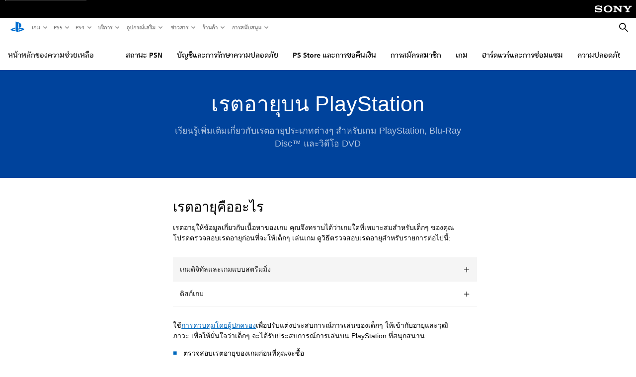

--- FILE ---
content_type: application/javascript;charset=utf-8
request_url: https://www.playstation.com/etc.clientlibs/global_pdc/clientlibs/auto-clientlibs/pdc.accordions.min.e4ed243a97255aef95d52f70c3195952.js
body_size: 3342
content:
/*!
 * @sie/designkit
 * @copyright     2025 Sony Interactive Entertainment LLC, all rights reserved
 */

!function(){"use strict";function t(t,e){if(!(t instanceof e))throw new TypeError("Cannot call a class as a function")}function e(t,e){for(var i=0;i<e.length;i++){var a=e[i];a.enumerable=a.enumerable||!1,a.configurable=!0,"value"in a&&(a.writable=!0),Object.defineProperty(t,n(a.key),a)}}function i(t,i,a){return i&&e(t.prototype,i),a&&e(t,a),Object.defineProperty(t,"prototype",{writable:!1}),t}function a(t,e){if("object"!=typeof t||null===t)return t;var i=t[Symbol.toPrimitive];if(void 0!==i){var a=i.call(t,e||"default");if("object"!=typeof a)return a;throw new TypeError("@@toPrimitive must return a primitive value.")}return("string"===e?String:Number)(t)}function n(t){var e=a(t,"string");return"symbol"==typeof e?e:String(e)}var r=({IS_PORTRAIT:(window.matchMedia&&matchMedia("(orientation: portrait)")||{}).matches,IS_LANDSCAPE:(window.matchMedia&&matchMedia("(orientation: landscape)")||{}).matches,IS_MOBILE:(window.matchMedia&&matchMedia("(max-width: 767px)")||{}).matches,IS_MOBILE_PORTRAIT:(window.matchMedia("(max-width: 767px) and (orientation: portrait)")||{}).matches,IS_TABLET:(window.matchMedia&&matchMedia("(min-width: 768px)")||{}).matches,IS_DESKTOP:(window.matchMedia&&matchMedia("(min-width: 1024px)")||{}).matches},{IS_PORTRAIT:window.matchMedia&&matchMedia("(orientation: portrait)")||{},IS_LANDSCAPE:window.matchMedia&&matchMedia("(orientation: landscape)")||{},IS_JETSTREAM_MOBILE:window.matchMedia&&matchMedia("(max-width: 699px)")||{},IS_MOBILE:window.matchMedia&&matchMedia("(max-width: 767px)")||{},IS_MOBILE_PORTRAIT:window.matchMedia("(max-width: 767px) and (orientation: portrait)")||{},IS_TABLET:window.matchMedia&&matchMedia("(min-width: 768px)")||{},IS_TABLET_LG:window.matchMedia&&matchMedia("(min-width: 1024px)")||{},IS_LAPTOP:window.matchMedia&&matchMedia("(min-width: 1367px)")||{},IS_DESKTOP:window.matchMedia&&matchMedia("(min-width: 1920px)")||{},IS_MAX_TABLET:window.matchMedia&&matchMedia("(max-width: 1023px)")||{},IS_JUST_TABLET:window.matchMedia&&matchMedia("(min-width: 768px) and (max-width: 1365px)")||{},IS_JUST_LAPTOP:window.matchMedia&&matchMedia("(min-width: 1366px) and (max-width: 1919px)")||{}}),o=({IS_PORTRAIT:r.IS_PORTRAIT.matches,IS_LANDSCAPE:r.IS_LANDSCAPE.matches,IS_JETSTREAM_MOBILE:r.IS_JETSTREAM_MOBILE.matches,IS_MOBILE:r.IS_MOBILE.matches,IS_MOBILE_PORTRAIT:r.IS_MOBILE_PORTRAIT.matches,IS_TABLET:r.IS_TABLET.matches,IS_MAX_TABLET:r.IS_MAX_TABLET.matches,IS_TABLET_LG:r.IS_TABLET_LG.matches,IS_LAPTOP:r.IS_LAPTOP.matches,IS_DESKTOP:r.IS_DESKTOP.matches},{EMPTY_LABEL:"empty"}),c="javascript:void(0);",s=function(t,e,i){var a=!(arguments.length>3&&void 0!==arguments[3])||arguments[3],n=e.offset().top,r=400;a&&(r=800,window.scrollTo(0,t.offset().top)),t.animate({scrollTop:n},{duration:r,step:function(t,i){var a=e.offset().top;i.end!=a&&(i.end=a)}}).animate({scrollTop:n-i},{duration:200,step:function(t,a){var n=e.offset().top-i;a.end!=n&&(a.end=n)}})},d=function(t,e){return e?e.find(t):$(t)},l=function(t){var e=arguments.length>1&&void 0!==arguments[1]?arguments[1]:"--gradient-start",i=arguments.length>2&&void 0!==arguments[2]?arguments[2]:"--gradient-end",a=t.get(0),n=t.data(),r=n.solidBgColor,o=n.gradientStart,c=n.gradientEnd,s="",d="";if(r&&!o)s=r,d=r;else{if(!o||!c)return;s=o,d=c}a.style.setProperty(e,s),a.style.setProperty(i,d)},h=function(t){return t.toString().trim().replace(/[^a-z-_0-9]/gi,"")},u=function(t){return!(!t||t===c)},m=function(){function e(i){t(this,e),this.$context=i,this.selector='div[data-component="accordion"], div[data-component="accordion-expandable-content"], div[data-component="accordion__hero"], form[data-component="accordion"]'}return i(e,[{key:"triggerAccordion",value:function(t,e){var i=this,a=t.children("div:not(.accordion__item-title)"),n=t.find(".accordion__item-title"),r=t.find(".accordion__item-description"),o=n.find(".chevron"),c=e.data("item-open"),s=e.data("item-closed"),d=e.find(".link"),l=e.data("dtm-label")||d.text(),h=e.next(),u=n.index(e)+1,m=t.data("aria-label-down");if(e.hasClass("active"))h.slideUp("300",function(){if(e.attr("aria-expanded","false").removeClass("active"),a.length&&e.parent().removeClass("active-wrapper"),o.length){var n=e.find(".chevron");n.toggleClass("chevron-up"),s&&d.text(s),n.find("svg").first().attr("aria-label",m)}i.logAccordionDtmEvent(t,l,u,"close")});else{if(o.length){o.removeClass("chevron-up"),$.each(o,function(t,e){$(e).find("svg").first().attr("aria-label",m)});var f=e.find(".chevron");f.toggleClass("chevron-up"),f.find("svg").first().attr("aria-label",t.data("aria-label-up"))}r.slideUp("300").promise().done(function(){var r=n.filter(".active"),o=r.find(".link"),s=r.data("dtm-label")||o.text(),m=n.index(r)+1,f=r.data("item-closed");r&&r.length&&(f&&o.text(f),i.logAccordionDtmEvent(t,s,m,"close")),n.attr("aria-expanded","false").removeClass("active"),e.attr("aria-expanded","true").addClass("active"),a.length&&(a.removeClass("active-wrapper"),e.parent().addClass("active-wrapper")),c&&d.text(c),h.slideDown("300",function(){i.logAccordionDtmEvent(t,l,u,"open")})})}}},{key:"addClickHandlerForAccordions",value:function(){var t=this,e=d(this.selector,this.$context);e&&e.length&&$.each(e,function(e,i){var a=$(i),n=a.find(".accordion__item-title").filter(function(e,i){return $(i).closest(t.selector).is(a)});n.on("click.dkAccordion",function(e){var i=e.currentTarget;t.triggerAccordion(a,$(i))})})}},{key:"logAccordionDtmEvent",value:function(t,e,i,a){_gpdc.analytics.event.addGDLEvent("click",a+" accordion",{moduleName:"accordion",elementType:"button",assetName:o.EMPTY_LABEL,linkUrl:o.EMPTY_LABEL,label:e,userActionFlag:!0,position:1},t),_gpdc.analytics._satelliteTrack("user_engagement")}},{key:"init",value:function(){this.addClickHandlerForAccordions(),_gpdc.Logger.logInitializer("accordion","components","Accordions")}}]),e}(),f=function(){function e(){t(this,e),this.$els={win:_gpdc.elements.$window,html:$("html"),htmlBody:$("html, body"),dkNav:$("#sony-bar.dk-nav__wrapper"),nav:$("#shared-nav-root #shared-nav-container"),tertiary:$("#jetstream-tertiary-nav .tertiary-container")},this.EVENT_CHANGE="hashchange.dkHashAnchor",this.EVENT_LOAD="load.dkHashAnchor",this.EVENT_CLICK="click.dkHashAnchor",this.pageLoad=!0,this.hashRegex=new RegExp("^#")}return i(e,[{key:"bind",value:function(){this.onHashChange=this.onHashChange.bind(this),this.onHashAnchorClick=this.onHashAnchorClick.bind(this)}},{key:"init",value:function(){var t=this;this.$els.win.on(this.EVENT_CHANGE,this.onHashChange),"complete"===document.readyState?(window.scrollTo(0,0),this.highlightTertiaryLink(),this.$els.win.trigger(this.EVENT_CHANGE)):this.$els.win.on(this.EVENT_LOAD,function(){return window.scrollTo(0,0),t.highlightTertiaryLink(),t.$els.win.trigger(t.EVENT_CHANGE)});var e='a[href^="#"]';$("#gdk__content ".concat(e)).on(this.EVENT_CLICK,this.onHashAnchorClick),this.$els.tertiary.on(this.EVENT_CLICK,e,this.onHashAnchorClick),_gpdc.Logger.logInitializer("core","common","Hash Anchor Plugin")}},{key:"onHashAnchorClick",value:function(t){var e=$(t.currentTarget).attr("href")||"";if(location.href.includes(e)&&e.length>1)return this.scrollToElementByHash(e),!1}},{key:"onHashChange",value:function(t){var e=window.location.hash;if(e){t.preventDefault();var i=window.htmlEncode(e);return i.includes("?")?void this.sanitizeHashUrl(i):void this.scrollToElementByHash(i)}}},{key:"scrollToElementByHash",value:function(t){t=h(t),t=this.hashRegex.test(t)?t:"#".concat(t);var e=$("".concat(t,', [name="').concat(t.substring(1),'"]')).first();if(e.length){var i=(e.offset().top,this.calculateNavigationOffset());location.href.includes(t)&&s(this.$els.htmlBody,e,i)}}},{key:"highlightTertiaryLink",value:function(){var t=window.location.hash;if(this.$els.html.css("--nav-offset","".concat(this.calculateNavigationOffset(),"px")),!this.pageLoad||!t||"#"===t||!this.$els.tertiary.length)return void(this.pageLoad=!1);var e=window.htmlEncode(t);this.pageLoad=!1;var i=this.$els.tertiary.find(".tertiary-tab__link"),a=this.$els.tertiary.find('.tertiary-tab__link[href="'.concat(e,'"]'));i.length&&a.length&&(i.removeClass("tertiary-tab__link--active"),a.addClass("tertiary-tab__link--active"))}},{key:"calculateNavigationOffset",value:function(){var t=0;return this.$els.dkNav.length&&(t+=this.$els.dkNav.outerHeight()),this.$els.nav.length&&(t+=this.$els.nav.outerHeight()),this.$els.tertiary.length&&(t+=this.$els.tertiary.outerHeight()),t}},{key:"sanitizeHashUrl",value:function(t){var e=t.split("?");if(e){var i="".concat(location.origin).concat(location.pathname);window.location.replace("".concat(i,"?").concat(e[1]||"").concat(e[0]||""))}}}]),e}(),v=function(t){var e=arguments.length>1&&void 0!==arguments[1]?arguments[1]:{};if(!t.hasClass("tier-tile--subscribed")||!e.isLoggedIn||!e.avatar_url_medium)return void t.find(".tier-tile__avatar").remove();var i=t.find(".tier-tile__avatar"),a=i.find(".tier-tile__avatar-image");a.length&&(a.append('\n            <img src="'.concat(e.avatar_url_medium,'" alt="').concat(e.handle,'" />\n        ')),i.addClass("show"))},p=function(){function e(i){t(this,e),this.userInfo=window._gpdc&&_gpdc.user||{},this.$context=i,this.selector='div[data-component="tier-selector"]',this.hashAnchor=new f,this.$htmlBody=$("html, body"),this.tierTopOffset=28,this.impressedTabs=[]}return i(e,[{key:"init",value:function(){var t=d(this.selector,this.$context);t.length&&$.each(t.find(".tier-tile"),this.process.bind(this)),_gpdc.Logger.logInitializer("accordion","components","Tier Selectors")}},{key:"process",value:function(t,e){var i=this,a=$(e);l(a),v(a,this.userInfo),a.on("click.dkTierSelectorClick",function(){a.addClass("tier-tile--active").attr("aria-expanded",!0),a.siblings().removeClass("tier-tile--active").attr("aria-expanded",!1);var e=a.data("track-js");e&&(_gpdc.analytics.event.addRawEvent(a,e.eventInfo,e.attributes),_gpdc.analytics._satelliteTrack("user_engagement")),r.IS_TABLET_LG.matches||s(i.$htmlBody,a,i.hashAnchor.calculateNavigationOffset()+i.tierTopOffset,!1),i.trackSPOImpression(t,i.getSPOTrackElements(a))});var n=new Waypoint({element:a.get(0),handler:function(){setTimeout(function(){a.hasClass("tier-tile--active")&&i.trackFirstActiveTabImpression(t,a)},200),n.destroy()},offset:"20%"})}},{key:"trackFirstActiveTabImpression",value:function(t,e){var i=this,a=this.getSPOTrackElements(e);if(a.length)return void this.trackSPOImpression(t,a);var n=new MutationObserver(function(){return i.trackSPOImpression(t,i.getSPOTrackElements(e))});n.observe(e.next(".tier-selector__content").find(".tier-selector__batarang").get(0),{attributes:!0,childList:!0,subtree:!0})}},{key:"getSPOTrackElements",value:function(t){return t.next(".tier-selector__content").find('[data-mfe-name="tierSelector"] label.psw-radio [data-track-content="tierSelector:spo"]')}},{key:"trackSPOImpression",value:function(t,e){this.impressedTabs.includes(t)||e.length&&(this.impressedTabs.push(t),$.each(e,function(t,e){var i=$(e),a=i.data(),n=a.track,r=a.telemetryMeta;if(n){var o=n.attributes&&n.attributes.sku||r&&r.skuId||null;_gpdc.analytics.productImpression(o,r),delete n.attributes.sku,_gpdc.analytics.event.addRawEvent(i,n.eventInfo,n.attributes)}}))}}]),e}(),g=function(){function e(i){t(this,e),this.userInfo=window._gpdc&&_gpdc.user||{},this.$context=i,this.selector='div[data-component="comparison-panel"]',this.hashAnchor=new f,this.$htmlBody=$("html, body"),this.tierTopOffset=28}return i(e,[{key:"init",value:function(){var t=this,e=d(this.selector,this.$context);if(e.length){var i=d('div[data-component="tier-selector"]',null);$.each(e.find(".tier-tile"),function(e,a){var n=$(a);l(n),v(n,t.userInfo),t.addBtnClickHandler(n.next(".comparison-panel__content").find("a.btn--cta"),i)})}_gpdc.Logger.logInitializer("accordion","components","Comparison Panels")}},{key:"addBtnClickHandler",value:function(t,e){var i=this;t.length&&t.on("click.dkComparisonPanelCTA",function(a){a.preventDefault();var n=t.data("target-tier"),r=t.attr("href"),o=t.attr("target")||"_self";if(n&&e.length){var c=e.find('.tier-tile[data-tier-id="'.concat(n,'"]'));return void(c.length&&(c.addClass("tier-tile--active").attr("aria-expanded",!0),c.siblings().removeClass("tier-tile--active").attr("aria-expanded",!1),s(i.$htmlBody,c,i.hashAnchor.calculateNavigationOffset()+i.tierTopOffset),i.trackClick(t)))}i.trackClick(t),u(r)&&window.open(r,o)})}},{key:"trackClick",value:function(t){var e=t.data("track-js");if(e){var i=t.data("dtm-label-override"),a=i&&r.IS_TABLET.matches?i:e.attributes.label;e.attributes.label=String(a).trim().replace(/\s+/g,"-").toLowerCase(),_gpdc.analytics.event.addRawEvent(t,e.eventInfo,e.attributes),_gpdc.analytics._satelliteTrack("user_engagement")}}}]),e}(),_=function(){function e(){var i=this;t(this,e),_gpdc.components.Accordion=m,window._gpdc&&_gpdc.user&&"undefined"!=typeof _gpdc.user.isLoggedIn?this.initModules():_gpdc.elements.$document.one("userInfoSet.dkComponents",function(){return i.initModules()})}return i(e,[{key:"initModules",value:function(){(new m).init(),(new p).init(),(new g).init()}}]),e}();!function(t){_gpdc.elements.$document.ready(function(){window._dkDebug=!1;new _})}(jQuery)}();
